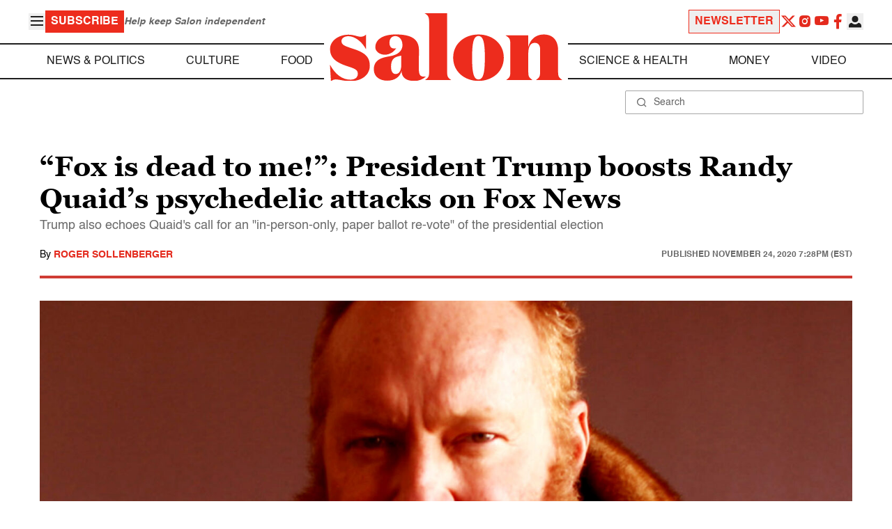

--- FILE ---
content_type: application/javascript; charset=utf-8
request_url: https://fundingchoicesmessages.google.com/f/AGSKWxW0cTvPH8tuIBKbhCeuZGJ35zv57peylR_f2YxlSwq4I8t7kon5ZyJStvNWYAnTtTnPI3nPsrDKxjUo3vjQsGlE5dP_JdJquUDmqJMuwgVEurMGCAbhNXMcZ2Wmz4CZlHz3eDwNiN4LJm1LByvUc35IU9sgWJRcbVm8EqD_i3ppCEsrvkotfDzMmFhu/_/ad/player_/ade/baloo.php/keyword_ad.-120_600_/blockad_
body_size: -1289
content:
window['f22458e4-b975-4ca0-b47f-da9f04b881cb'] = true;